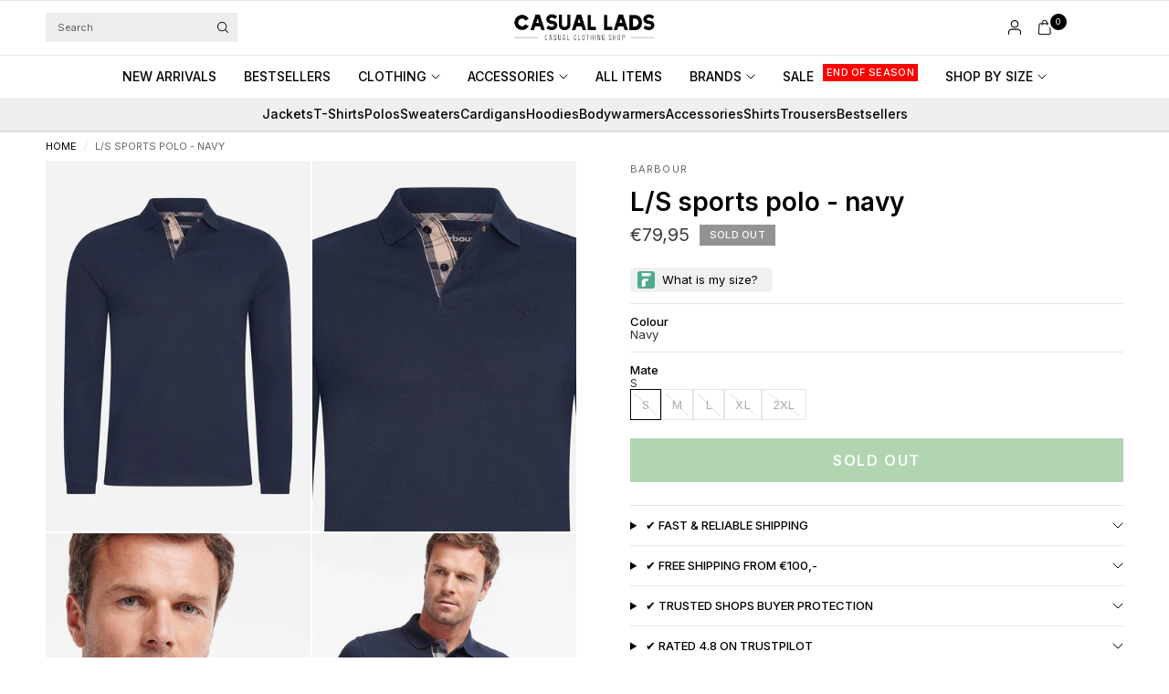

--- FILE ---
content_type: application/javascript
request_url: https://cdn.appmate.io/themecode/casual-lads/main/product-page-buttons.js?generation=1747910581704565
body_size: -278
content:
export function inject({theme:t}){t.watch({selector:".wk-flex",pageType:["product"]},e=>{e.append(t.createComponent("wishlist-button-product",{dataset:{productHandle:t.getProductHandle(document.location.href),variantId:t.getVariantId(document.location.href)},props:{showIcon:!0,showText:!0,fullWidth:!0,alignContent:"center",alignSelf:"center"}}))})}


--- FILE ---
content_type: text/javascript
request_url: https://casuallads.com/cdn/shop/t/270/assets/product-recommendations.js?v=76267941023339365881762851130
body_size: -396
content:
class ProductRecommendations extends HTMLElement{constructor(){super(),this.parent=this.closest(".product-recommendations--parent")}fetchProducts(){fetch(this.dataset.url).then(response=>response.text()).then(text=>{const html=document.createElement("div");html.innerHTML=text;const recommendations=html.querySelector("product-recommendations");recommendations&&recommendations.innerHTML.trim().length&&(this.innerHTML=recommendations.innerHTML),this.classList.add("product-recommendations--loaded"),setTimeout(()=>{window.dispatchEvent(new Event("resize")),ScrollTrigger.batch(this.querySelectorAll(".animations-true .products .product-card--image-primary"),{start:"top 90%",onEnter:elements=>{gsap.to(elements,{scale:1,opacity:1,stagger:.15,ease:window.theme.settings.animation_easing})}})})}).catch(e=>{console.error(e)})}connectedCallback(){this.fetchProducts()}}customElements.define("product-recommendations",ProductRecommendations);
//# sourceMappingURL=/cdn/shop/t/270/assets/product-recommendations.js.map?v=76267941023339365881762851130


--- FILE ---
content_type: text/javascript; charset=utf-8
request_url: https://casuallads.com/products/barbour-aw21-ls-sports-polo-navy.js
body_size: 261
content:
{"id":6686494097471,"title":"L\/S sports polo - navy","handle":"barbour-aw21-ls-sports-polo-navy","description":"\u003cspan data-mce-fragment=\"1\"\u003eThis longsleeve polo from Barbour is a top item from the collection of this British brand. The polo features the iconic tartan print at the buttons and collar. The Barbour logo should also not be missing on the left chest. This is a perfect item of clothing if you want to dress stylishly and warmly.\u003c\/span\u003e","published_at":"2024-07-30T00:20:41+02:00","created_at":"2021-07-27T15:19:12+02:00","vendor":"Barbour","type":"Longsleeve Polos","tags":["2021-Q3-Q4","2022-Q3-Q4","2023-Q3-Q4","2024-Q3-Q4","bestsellers","bfcmbarbour28","bfcmchangenrm","bfcmfullprice","black friday","bovenkleding","core","core-prijs-308","full-price","full-priced","gdmei","kleding","labelcrazydays","MML705","no-cd-tag","no-tag-0308","noseasontag","polos-longsleeve-polos","sale26","t-shirts-en-polos","voorraad"],"price":7995,"price_min":7995,"price_max":7995,"available":false,"price_varies":false,"compare_at_price":7995,"compare_at_price_min":7995,"compare_at_price_max":7995,"compare_at_price_varies":false,"variants":[{"id":39406982496319,"title":"Navy \/ S","option1":"Navy","option2":"S","option3":null,"sku":"888242668994","requires_shipping":true,"taxable":true,"featured_image":null,"available":false,"name":"L\/S sports polo - navy - Navy \/ S","public_title":"Navy \/ S","options":["Navy","S"],"price":7995,"weight":0,"compare_at_price":7995,"inventory_management":"shopify","barcode":null,"requires_selling_plan":false,"selling_plan_allocations":[]},{"id":39406982529087,"title":"Navy \/ M","option1":"Navy","option2":"M","option3":null,"sku":"888242668901","requires_shipping":true,"taxable":true,"featured_image":null,"available":false,"name":"L\/S sports polo - navy - Navy \/ M","public_title":"Navy \/ M","options":["Navy","M"],"price":7995,"weight":0,"compare_at_price":7995,"inventory_management":"shopify","barcode":null,"requires_selling_plan":false,"selling_plan_allocations":[]},{"id":39406982561855,"title":"Navy \/ L","option1":"Navy","option2":"L","option3":null,"sku":"888242668802","requires_shipping":true,"taxable":true,"featured_image":null,"available":false,"name":"L\/S sports polo - navy - Navy \/ L","public_title":"Navy \/ L","options":["Navy","L"],"price":7995,"weight":0,"compare_at_price":7995,"inventory_management":"shopify","barcode":null,"requires_selling_plan":false,"selling_plan_allocations":[]},{"id":39406982594623,"title":"Navy \/ XL","option1":"Navy","option2":"XL","option3":null,"sku":"888242669090","requires_shipping":true,"taxable":true,"featured_image":null,"available":false,"name":"L\/S sports polo - navy - Navy \/ XL","public_title":"Navy \/ XL","options":["Navy","XL"],"price":7995,"weight":0,"compare_at_price":7995,"inventory_management":"shopify","barcode":null,"requires_selling_plan":false,"selling_plan_allocations":[]},{"id":39406982627391,"title":"Navy \/ 2XL","option1":"Navy","option2":"2XL","option3":null,"sku":"888242669205","requires_shipping":true,"taxable":true,"featured_image":null,"available":false,"name":"L\/S sports polo - navy - Navy \/ 2XL","public_title":"Navy \/ 2XL","options":["Navy","2XL"],"price":7995,"weight":0,"compare_at_price":7995,"inventory_management":"shopify","barcode":null,"requires_selling_plan":false,"selling_plan_allocations":[]}],"images":["\/\/cdn.shopify.com\/s\/files\/1\/2528\/6152\/products\/CasualLads82_f50f89bf-5fe3-4b0e-9977-6f40a539f27b.jpg?v=1741797640","\/\/cdn.shopify.com\/s\/files\/1\/2528\/6152\/products\/CasualLads82detail.jpg?v=1741797640","\/\/cdn.shopify.com\/s\/files\/1\/2528\/6152\/products\/fredperry-casual-lads-20.jpg?v=1741797640","\/\/cdn.shopify.com\/s\/files\/1\/2528\/6152\/products\/fredperry-casual-lads-18.jpg?v=1741797640"],"featured_image":"\/\/cdn.shopify.com\/s\/files\/1\/2528\/6152\/products\/CasualLads82_f50f89bf-5fe3-4b0e-9977-6f40a539f27b.jpg?v=1741797640","options":[{"name":"Colour","position":1,"values":["Navy"]},{"name":"Mate","position":2,"values":["S","M","L","XL","2XL"]}],"url":"\/products\/barbour-aw21-ls-sports-polo-navy","media":[{"alt":"Barbour Longsleeve Polo's  L\/S sports polo - navy ","id":22390514450495,"position":1,"preview_image":{"aspect_ratio":0.714,"height":2048,"width":1462,"src":"https:\/\/cdn.shopify.com\/s\/files\/1\/2528\/6152\/products\/CasualLads82_f50f89bf-5fe3-4b0e-9977-6f40a539f27b.jpg?v=1741797640"},"aspect_ratio":0.714,"height":2048,"media_type":"image","src":"https:\/\/cdn.shopify.com\/s\/files\/1\/2528\/6152\/products\/CasualLads82_f50f89bf-5fe3-4b0e-9977-6f40a539f27b.jpg?v=1741797640","width":1462},{"alt":"Barbour Longsleeve Polo's  L\/S sports polo - navy ","id":22390514417727,"position":2,"preview_image":{"aspect_ratio":0.714,"height":2048,"width":1462,"src":"https:\/\/cdn.shopify.com\/s\/files\/1\/2528\/6152\/products\/CasualLads82detail.jpg?v=1741797640"},"aspect_ratio":0.714,"height":2048,"media_type":"image","src":"https:\/\/cdn.shopify.com\/s\/files\/1\/2528\/6152\/products\/CasualLads82detail.jpg?v=1741797640","width":1462},{"alt":"Barbour Longsleeve Polo's  L\/S sports polo - navy ","id":20996300865599,"position":3,"preview_image":{"aspect_ratio":0.714,"height":2048,"width":1462,"src":"https:\/\/cdn.shopify.com\/s\/files\/1\/2528\/6152\/products\/fredperry-casual-lads-20.jpg?v=1741797640"},"aspect_ratio":0.714,"height":2048,"media_type":"image","src":"https:\/\/cdn.shopify.com\/s\/files\/1\/2528\/6152\/products\/fredperry-casual-lads-20.jpg?v=1741797640","width":1462},{"alt":"Barbour Longsleeve Polo's  L\/S sports polo - navy ","id":20996300832831,"position":4,"preview_image":{"aspect_ratio":0.714,"height":2048,"width":1462,"src":"https:\/\/cdn.shopify.com\/s\/files\/1\/2528\/6152\/products\/fredperry-casual-lads-18.jpg?v=1741797640"},"aspect_ratio":0.714,"height":2048,"media_type":"image","src":"https:\/\/cdn.shopify.com\/s\/files\/1\/2528\/6152\/products\/fredperry-casual-lads-18.jpg?v=1741797640","width":1462}],"requires_selling_plan":false,"selling_plan_groups":[]}